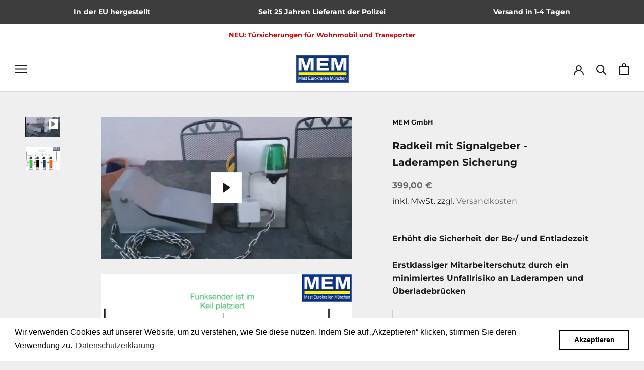

--- FILE ---
content_type: text/javascript
request_url: https://mast-eurokralle.de/cdn/shop/t/8/assets/custom.js?v=183944157590872491501675944136
body_size: -680
content:
//# sourceMappingURL=/cdn/shop/t/8/assets/custom.js.map?v=183944157590872491501675944136
